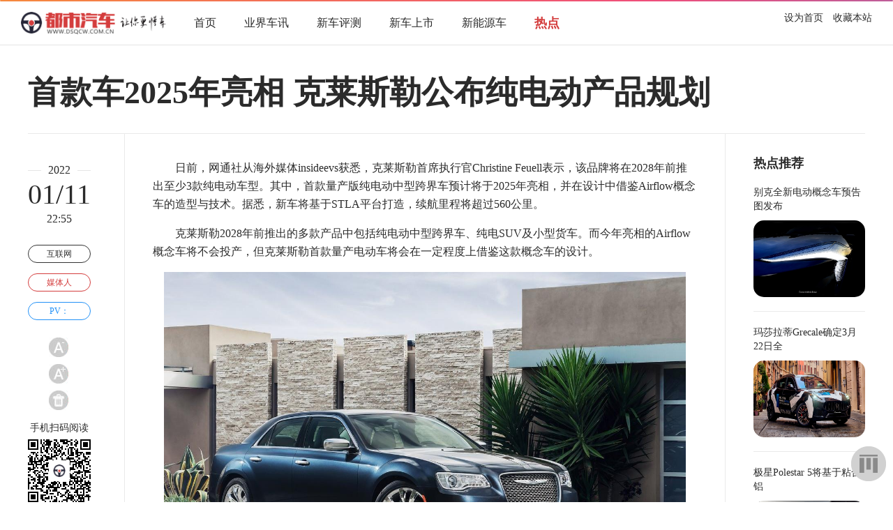

--- FILE ---
content_type: text/html
request_url: http://www.dsqcw.com.cn/hot/2022/0111/3025.html
body_size: 5839
content:
<!DOCTYPE html PUBLIC "-//W3C//DTD XHTML 1.0 Transitional//EN" "http://www.w3.org/TR/xhtml1/DTD/xhtml1-transitional.dtd">
<html xmlns="http://www.w3.org/1999/xhtml">
<head>
<meta http-equiv="Content-Type" content="text/html; charset=gbk" />
<meta http-equiv="X-UA-Compatible" content="IE=7" />
<title>首款车2025年亮相 克莱斯勒公布纯电动产品规划 - 热点 - 都市汽车网-国内最新汽车行业资讯网</title>
<meta name="author" content="" />
<meta name="copyright" content="http://www.dsqcw.com.cn" />
<meta name="keywords" content="车图片,汽车报价,汽车网,汽车,汽车评测,汽车新闻,汽车导购,汽车社区,汽车论坛,汽车网站,汽车经销商,汽车俱乐部,汽车行情,汽车点评,汽车团购,汽车口碑">
<meta name="description" content="日前，网通社从海外媒体insideevs获悉，克莱斯勒首席执行官Christine Feuell表示，该品牌将在2028年前推出至少3款纯电动车型。其中，首款量产版纯电动中型跨界车预计将于2025年亮相，并在设计中借鉴Airflow概念车的造型与技术">
<script type="text/javascript" src="http://www.carwww.com.cn/statics/js/jquery.min.js"></script>
<script type="text/javascript" src="http://www.carwww.com.cn/statics/js/jquery.sgallery.js"></script>
<script type="text/javascript" src="http://www.carwww.com.cn/statics/js/search_common.js"></script>
<script type="text/javascript" src="http://www.carwww.com.cn/statics/css/dsqcw_2022/common.js"></script>
</head>
<body onLoad="createQrcode()">
<!--头部开始-->
<div class="top-d"></div>
<div class="top">
<div class="top-l"><a href="http://www.dsqcw.com.cn/" title="首页"><img src="http://www.carwww.com.cn/statics/css/dsqcw_2022/logo.png" alt="首页"/></a></div>
<div class="top-z">
<li><a href="http://www.dsqcw.com.cn/" title="首页">首页</a></li>
<li><a href="http://www.dsqcw.com.cn/yjcx/" title="业界车讯">业界车讯</a></li>
<li><a href="http://www.dsqcw.com.cn/xcpc/" title="新车评测">新车评测</a></li>
<li><a href="http://www.dsqcw.com.cn/xcdg/" title="新车上市">新车上市</a></li>
<li><a href="http://www.dsqcw.com.cn/xny/" title="新能源车">新能源车</a></li>
<li><a href="http://www.dsqcw.com.cn/hot/" title="热点" class="a">热点</a></li>
</div>
<div class="top-r">
<a href="#" onClick="this.style.behavior='url(#default#homepage)';this.setHomePage ('http://www.dsqcw.com.cn/');" title="设为首页">设为首页</a>　<a href="#" onClick="window.external.addFavorite('http://www.dsqcw.com.cn','')" title="收藏" style=" padding-right:30px;">收藏本站</a>
</div>
</div>
<!--头部结束--><script type="text/javascript">
(function () {
 var sUserAgent = navigator.userAgent;
if (sUserAgent.indexOf('Android') > -1 || sUserAgent.indexOf('iPhone') > -1 || sUserAgent.indexOf('iPod') > -1 || sUserAgent.indexOf('Symbian') > -1) {
location.href = 'http://m.dsqcw.com.cn/index.php?m=content&c=index&a=show&catid=35&id=3025&page=';
}
})();
</script>
<div class="con">
<!--标题开始-->
<h1>首款车2025年亮相 克莱斯勒公布纯电动产品规划</h1>
<!--标题结束-->
<div class="con-l">
<div class="con-ll">
<div class="con-ll-xx">
<dt>
<span><i>2022</i></span>
<em>01/11</em>
<i>22:55</i>
</dt>
<dd>
<span>互联网</span>
<span>媒体人</span>
<span>PV：<em id="hits"></em></span>
</dd>
</div>
<div class="con-ll-zt">
<span><a onClick="small()" class="small" title="小">小</a></span>
<span><a onClick="big()" class="big" title="大">大</a></span>
<span><a onClick="hf()" class="hf" title="恢复">恢复</a></span>
</div>
<div id="qrcode" style=" margin:0px auto; margin-top: 10%; text-align:center; font-size:14px; line-height:32px;">手机扫码阅读<br/></div>
</div>
<div class="con-lr">
<!--内容正文开始-->
<div class="con-l-n" id="con"><p>　　日前，网通社从海外媒体insideevs获悉，克莱斯勒首席执行官Christine Feuell表示，该品牌将在2028年前推出至少3款纯电动车型。其中，首款量产版纯电动中型跨界车预计将于2025年亮相，并在设计中借鉴Airflow概念车的造型与技术。据悉，新车将基于STLA平台打造，续航里程将超过560公里。</p>
<p>　　克莱斯勒2028年前推出的多款产品中包括纯电动中型跨界车、纯电SUV及小型货车。而今年亮相的Airflow概念车将不会投产，但克莱斯勒首款量产电动车将会在一定程度上借鉴这款概念车的设计。</p>
<p style="text-align: center;"><img alt="首款车2025年亮相 克莱斯勒公布纯电动产品规划" id="1" src="https://n.sinaimg.cn/sinakd20220111s/572/w1280h892/20220111/f346-721a7c4b1319414ebf00e52e6cd33e00.jpg" /></p>
<p style="text-align: center;"><img alt="首款车2025年亮相 克莱斯勒公布纯电动产品规划" id="2" src="https://n.sinaimg.cn/sinakd20220111s/587/w1280h907/20220111/231f-eb4ed736e17ec231fbcf36c6d808d182.jpg" /></p>
<p>　　此外，克莱斯勒300目前还尚未确定是否会推出继任车型。但根据此前消息，现款克莱斯勒300车型将在2024年与道奇挑战者、Charger车型一同退出市场。未来，克莱斯勒还计划推出纯电动小型货车及纯电动MPV以完善旗下产品矩阵并满足消费者的需求。</p>
</div>
<!--内容正文结束-->
<!--二维码开始-->

<script type="text/javascript" src="http://www.carwww.com.cn/statics/css/dsqcw_2022/js/jquery-2.2.4.min.js"></script>
<script type="text/javascript" src="http://www.carwww.com.cn/statics/css/dsqcw_2022/js/qrcode.js"></script>
<script type="text/javascript" src="http://www.carwww.com.cn/statics/css/dsqcw_2022/js/utf.js"></script>
<script type="text/javascript" src="http://www.carwww.com.cn/statics/css/dsqcw_2022/js/jquery.qrcode.js" ></script>
<script type="text/javascript">
	function makeCode(url) {
		$("#qrcode").qrcode({
			render: "canvas",
			text: url,
			width : "90",               //二维码的宽度
			height : "90",              //二维码的高度
			background : "#ffffff",       //二维码的后景色
			foreground : "#000000",        //二维码的前景色
			src: 'http://www.carwww.com.cn/statics/css/dsqcw_2022/img/logo.png'             //二维码中间的图片
		});
	}
	function createQrcode () {
		var url = 'http://www.dsqcw.com.cn/hot/2022/0111/3025.html';
		makeCode(url);
	}
</script>
<!--二维码结束-->
<!--禁止转载-->
<script type="text/javascript">
function small(){
document.getElementById("con").className="fontsmall";
}
function big(){
document.getElementById("con").className="fontbig";
}
function hf(){
document.getElementById("con").className="fonthf";
}
</script>
<!--禁止转载-->
<!--分页开始-->
<!--分页结束-->
<!--上下篇开始-->
<div class="con-l-fy">
<span><strong>上一篇文章</strong><br/><a href="http://www.dsqcw.com.cn/hot/2022/0101/3018.html" target="_blank" title="长安福特汽车有限公司召回部分福睿斯汽车">长安福特汽车有限公司召回部分福睿斯汽车</a></span>
<em><strong>下一篇文章</strong><br/><a href="http://www.dsqcw.com.cn/hot/2022/0111/3026.html" target="_blank" title="劳斯莱斯创117年来最高销售记录">劳斯莱斯创117年来最高销售记录</a></em>
</div>
<!--上下篇结束-->
<!--网罗天下开始-->
<div class="con-l-tit"><span>你该读读这些：一周精选导览</span></div>
<div class="con-l-con">
<li>
<a href="http://www.dsqcw.com.cn/hot/2022/0216/3104.html" target="_blank" title="特斯拉与澳大利亚锂矿商Liontown签下锂矿石采购大单"><img src="https://n.sinaimg.cn/tech/crawl/336/w550h586/20220216/1bfb-b2a3b2cb27812cc3e1bb78852bffdd6f.png"/></a>
<span><a href="http://www.dsqcw.com.cn/hot/2022/0216/3104.html" target="_blank" title="特斯拉与澳大利亚锂矿商Liontown签下锂矿石采购大单">特斯拉与澳大利亚锂矿商Liont</a></span>
</li>
<li>
<a href="http://www.dsqcw.com.cn/hot/2022/0211/3091.html" target="_blank" title="宝马新合资合同生效 华晨宝马合资延长到2040年"><img src="https://n.sinaimg.cn/auto/transform/323/w660h463/20220211/355c-6e074064f0bddb5cc2530e0c34a65f86.jpg"/></a>
<span><a href="http://www.dsqcw.com.cn/hot/2022/0211/3091.html" target="_blank" title="宝马新合资合同生效 华晨宝马合资延长到2040年">宝马新合资合同生效 华晨宝马</a></span>
</li>
<li style="margin-right:0px;">
<a href="http://www.dsqcw.com.cn/hot/2022/0211/3090.html" target="_blank" title="加州电动车累计注册量破百万 近四分之一2021年注册"><img src="https://n.sinaimg.cn/spider20220211/485/w746h539/20220211/1272-02617a9d4d235bfac8f21cdbb71367d0.jpg"/></a>
<span><a href="http://www.dsqcw.com.cn/hot/2022/0211/3090.html" target="_blank" title="加州电动车累计注册量破百万 近四分之一2021年注册">加州电动车累计注册量破百万 </a></span>
</li>
<li>
<a href="http://www.dsqcw.com.cn/hot/2022/0211/3089.html" target="_blank" title="理想汽车将在重庆建设新工厂 已完成地块购买"><img src="https://n.sinaimg.cn/auto/transform/47/w660h187/20220211/7fb4-7857d167b31c76e5dfc03543dfbec809.png"/></a>
<span><a href="http://www.dsqcw.com.cn/hot/2022/0211/3089.html" target="_blank" title="理想汽车将在重庆建设新工厂 已完成地块购买">理想汽车将在重庆建设新工厂 </a></span>
</li>
<li>
<a href="http://www.dsqcw.com.cn/hot/2022/0211/3088.html" target="_blank" title="缺芯致欧盟汽车销量跌至30年最低谷 《芯片法案》或助力有限"><img src="http://k.sinaimg.cn/n/auto/transform/150/w570h380/20220211/9e99-dd37896496c7e717f48d9cd3c91439e1.jpg/w360h240l50t1fe9.jpg"/></a>
<span><a href="http://www.dsqcw.com.cn/hot/2022/0211/3088.html" target="_blank" title="缺芯致欧盟汽车销量跌至30年最低谷 《芯片法案》或助力有限">缺芯致欧盟汽车销量跌至30年最</a></span>
</li>
<li style="margin-right:0px;">
<a href="http://www.dsqcw.com.cn/hot/2022/0211/3087.html" target="_blank" title="长城汽车高端轿车品牌曝光：对标BBA，主推新能源车型"><img src="https://n.sinaimg.cn/sinakd20220211s/298/w700h398/20220211/6239-0302500aea60942baf0f0a87270143a9.png"/></a>
<span><a href="http://www.dsqcw.com.cn/hot/2022/0211/3087.html" target="_blank" title="长城汽车高端轿车品牌曝光：对标BBA，主推新能源车型">长城汽车高端轿车品牌曝光：对</a></span>
</li>
</div>
<!--网罗天下结束-->
</div>
</div>
<div class="con-r">
<div class="con-r-tw">
<h3>热点推荐</h3>
<li>
<a href="http://www.dsqcw.com.cn/xcdg/2022/0216/3100.html" target="_blank" title="别克全新电动概念车预告图发布 或命名为Electra">
<span>别克全新电动概念车预告图发布</span>
<em><img src="https://n.sinaimg.cn/auto/transform/231/w660h371/20220216/0b1a-3da82990fb2ae1fb2e897ff0ed8af6f1.jpg"/></em>
</a>
</li>
<li>
<a href="http://www.dsqcw.com.cn/xcdg/2022/0216/3099.html" target="_blank" title="玛莎拉蒂Grecale确定3月22日全球首发 定位低于Levante">
<span>玛莎拉蒂Grecale确定3月22日全</span>
<em><img src="https://n.sinaimg.cn/auto/transform/217/w660h357/20220216/eb1f-92cfee2d742e5af2f706bae4ab2d71cb.jpg"/></em>
</a>
</li>
<li>
<a href="http://www.dsqcw.com.cn/xcdg/2022/0216/3098.html" target="_blank" title="极星Polestar 5将基于粘合铝平台打造 2024年问世">
<span>极星Polestar 5将基于粘合铝</span>
<em><img src="https://n.sinaimg.cn/auto/transform/169/w660h309/20220216/4a40-d39929799e5b0b0bd42644bbbd2374ac.jpg"/></em>
</a>
</li>
<li>
<a href="http://www.dsqcw.com.cn/xcdg/2022/0216/3097.html" target="_blank" title="硬汉气息十足 新款梅赛德斯-AMG G63 4×42谍照">
<span>硬汉气息十足 新款梅赛德斯-</span>
<em><img src="https://n.sinaimg.cn/sinakd20220216s/1/w1920h1281/20220216/7e4d-5418f242d3f7bc96c798ed4eae1a5019.jpg"/></em>
</a>
</li>
<li>
<a href="http://www.dsqcw.com.cn/xcdg/2022/0216/3096.html" target="_blank" title="209.88万起 全新揽胜典范加长版/首发版开启预售">
<span>209.88万起 全新揽胜典范加长</span>
<em><img src="https://n.sinaimg.cn/sinakd20220216s/374/w2048h1526/20220216/d34d-306a95ac6e39feb8fbcf9a59c7d40c95.jpg"/></em>
</a>
</li>
<li>
<a href="http://www.dsqcw.com.cn/xcdg/2022/0216/3095.html" target="_blank" title="越野性能更强 新福特F-150猛禽2月25日国内预定">
<span>越野性能更强 新福特F-150猛</span>
<em><img src="https://n.sinaimg.cn/sinakd20220216s/160/w1600h960/20220216/beec-e04584f1ce43df7c6bbe2fc2e44f99c9.jpg"/></em>
</a>
</li>
</div>
</div>
</div>
<script language="JavaScript" src="http://www.carwww.com.cn/api.php?op=count&id=3025&modelid=17"></script>
<div class="bq-d">
<div class="bq">
<li>
Copyright &copy; 2012-2022 <a href="http://www.dsqcw.com.cn" target="_blank" title="首页">DSQCW.COM.CN</a>, All Rights Reserved 版权所有<br/>
欢迎广大网友来本网站投稿，网站内容来自于互联网或网友提供 客服QQ：67650701&nbsp;&nbsp;&nbsp;&nbsp;<a href="https://beian.miit.gov.cn/" target="_blank">冀ICP备08108040号-43</a></li>
<li><img src="http://www.carwww.com.cn/statics/css/dsqcw/f1.jpg"/><img src="http://www.carwww.com.cn/statics/css/dsqcw/f2.jpg"/><img src="http://www.carwww.com.cn/statics/css/dsqcw/f3.jpg"/><img src="http://www.carwww.com.cn/statics/css/dsqcw/f4.jpg"/><img src="http://www.carwww.com.cn/statics/css/dsqcw/f5.jpg"/></li>
</div>
</div>
<a onclick="window.scrollTo('0','0')" title="回到顶部" style="position:fixed; right:10px; bottom:30px; cursor:pointer;" class="ding"></a>
<!-- baidu tuisong start-->
<script>
(function(){
    var bp = document.createElement('script');
    var curProtocol = window.location.protocol.split(':')[0];
    if (curProtocol === 'https'){
   bp.src = 'https://zz.bdstatic.com/linksubmit/push.js';
  }
  else{
  bp.src = 'http://push.zhanzhang.baidu.com/push.js';
  }
    var s = document.getElementsByTagName("script")[0];
    s.parentNode.insertBefore(bp, s);
})();
</script>
<!-- baidu tuisong end-->
</body>
</html>

--- FILE ---
content_type: text/css
request_url: http://www.carwww.com.cn/statics/css/dsqcw_2022/index.css
body_size: 3842
content:
body { font-size:14px; color:#2B2B2B; margin:0px auto; font-family:"微软雅黑"; background:#FFF;}
a:link{ font-size:14px; color:#2B2B2B; text-decoration:none;}
a:visited{ font-size:14px; color:#2B2B2B; text-decoration:none;}
a:hover{ font-size:14px; color:#CC0100; text-decoration:none;}
ul,ol,li,dt,dd{ float:left; list-style:none; margin:0px; padding:0px;}
img{ border:0px;}

/*logo开始*/
.logo{ width:1200px; height:auto; padding:30px 0px 30px 0px; margin:0px auto; overflow:hidden;}
.logo dt{ float:left;}
.logo dt img{ height:46px;}
.logo dd{ float:right; height:46px; line-height:46px;}
/*logo结束*/

/*导航开始*/
.dh-d{ width:100%; height:auto; margin:0px auto; background:#252638;}
.dh{ width:1200px; height:60px; margin:0px auto;}
.dh a{ float:left; width:160px; height:60px; line-height:60px; text-align:center; color:#fff; font-size:18px;}
.dh a:hover{ color:#fff; background:#000;}
.dh span{ position:relative; float:right; width:130px; height:60px; padding-left:20px; cursor:pointer; color:#FFF; font-size:22px; text-align:center; line-height:60px; margin:0px auto; background:url(sj.png) no-repeat left center #000;}
.dh span:hover i{ display:block;}
.dh span i{ display:none; position:absolute; left:0px; top:60px; float:left; width:140px; height:140px; margin:0px auto; background:#fff; padding:4px; border:#252638 solid 1px;}
.dh span i img{ width:140px; height:140px;}
/*导航结束*/

.da{ width:1200px; height:auto; margin:0px auto; padding:20px 0px 0px 0px; overflow:hidden;}
.da-l{ float:left; width:780px; height:auto; margin:0px auto; overflow:hidden;}
/*hd start*/
#main { width:780px; height:400px; margin:0px auto; text-align:left; position: relative; z-index:0; overflow:hidden;}
#controller {
width:100%;
height:55px;
text-align: center; position:absolute; bottom:-90px; left:5px; -webkit-transition: all ease-in-out .5s;-moz-transition: all ease-in-out .5s;
}
#controller li { position:relative; display: inline; float:left; width:110px; height:65px; margin-left:15px; cursor:pointer;}
#controller li img { width:110px; max-height:65px; min-height:65px; border-radius:5px;}
#controller li span { position:absolute; top:0; left:0; width:110px; height:65px; border-radius:5px; background:url(aa.png);}
#controller li.active { width:110px; height:65px;}
#controller li.active span{ background:none;}
.tbui_slideshow_container {
width:780px;
height:400px;
overflow:hidden;
position:relative;
}
#next,#prev{ width:45px; height:56px; overflow:hidden; position:absolute; text-indent:-9999px; cursor:pointer;}
#prev{ left:0px; top:172px;
background: url("left.png") no-repeat;
}
#next{ right:0px; top:172px;
background: url("right.png") no-repeat;
}
.tbui_slideshow_container .tbui_slideshow_slide {
position: absolute;
top: 0;
left: 0;
display : none;
webkitBackfaceVisibility: hidden;
}
.tab_list{ display:none;}
.tbui_slideshow_list img{ width:780px; min-height:400px; overflow:hidden;}
.tbui_slideshow_list li{ position:relative; float:left; width:780px; height:400px; margin:0px auto; overflow:hidden;}
.tbui_slideshow_list li img{ float:left; width:780px; min-height:400px; margin:0px auto; overflow:hidden;}
.tbui_slideshow_list li span{ position:absolute; float:left; left:0px; bottom:0px; width:740px; height:90px; margin:0px auto; padding:40px 20px 0px 20px; font-weight:bold; line-height:30px; text-align:center; text-shadow:2px 2px #000; -webkit-transition: all ease-in-out .5s;-moz-transition: all ease-in-out .5s; background:url(hd.png) repeat-x bottom; font-size:26px; color:#fff; overflow:hidden;}
.hot_wrap:hover #controller{ bottom:20px; -webkit-transition: all ease-in-out .5s;-moz-transition: all ease-in-out .5s;}
.hot_wrap:hover .tbui_slideshow_list li span{ height:110px; padding:10px 20px 0px 20px; -webkit-transition: all ease-in-out .5s;-moz-transition: all ease-in-out .5s;}
.slide_bg{ width:440px; height:auto; position:absolute; bottom:0; left:0;}
/*hd end*/
.tit{ float:left; width:780px; height:50px; margin:0px auto; padding:0px 0px 30px 0px; list-style:none; font-size:22px; font-weight:bold; overflow:hidden;}
.tit h3{ float:left; width:100%; height:auto; margin:0px auto; color:#D43D3D; line-height:50px; padding:0px 0px 0px 0px; font-size:22px; background:url(d.jpg) repeat-x bottom; overflow:hidden;}
.tit h3 span{ float:left; height:50px; margin-left:30px; border-bottom:#D43D3D solid 3px;}
.tit h3 a{ font-size:22px; padding:0px 0px 0px 30px; font-weight:normal;}

.moreload{ float:left; width:780px; height:auto; margin:0px auto; padding:20px 0px 30px 0px; overflow:hidden;}
.moreload li{ width:780px; height:auto; margin:0px auto; padding:0px 0px 20px 0px; overflow:hidden;}
.moreload li dt{ float:left; width:100%; height:auto; margin:0px auto; line-height:32px; margin-bottom:10px; overflow:hidden;}
.moreload li dt a{ font-size:26px;}
.moreload li:hover dt a{ color:#D43D3D;}
.moreload li dd{ float:left; width:100%; height:auto; margin:0px auto; padding:0px 0px 10px 0px; overflow:hidden;}
.moreload li dd span{ float:left; width:160px; height:120px; overflow:hidden;}
.moreload li dd span img{ width:100%; min-height:90px;}
.moreload li dd em{ float:right; width:590px; height:auto; font-style:normal; color:#747474; overflow:hidden;}
.moreload li dd em p{ float:left; width:100%; height:auto; line-height:24px; margin:0px auto; padding:0px; overflow:hidden;}
.moreload li dd em i{ float:left; width:auto; height:26px; line-height:26px; font-style:normal; font-size:12px; margin:10px 0px 0px 0px; color:#D43D3D; border:#D43D3D solid 1px; padding:0px 6px 0px 6px; border-radius:3px; overflow:hidden;}
.moreload li dd em b{ float:left; width:auto; height:26px; line-height:26px; font-weight:normal; margin:10px 0px 0px 0px; font-size:12px; color:#777777; padding:0px 0px 0px 10px; overflow:hidden;}

.moreload li dd div{ float:left;}
.moreload li dd .pic2{ width:360px; margin:0px auto; margin-right:20px; overflow:hidden;}
.moreload li dd .pic3{ width:auto; margin:0px auto; margin-right:20px; overflow:hidden;}
.moreload li dd .pic4{ position:relative; width:175px; margin:0px auto; margin-right:15px; overflow:hidden;}
.moreload li dd .pic4 i{ position:absolute; left:5px; top:5px; float:left; width:auto; height:24px; padding:0px 5px 0px 5px; line-height:24px; font-size:12px; background:url(a.png); color:#fff; font-style:normal; overflow:hidden;}
.moreload li:hover dd i{ background:#D43D3D; color:#fff;}
.moreload li dd .pic2 img{ width:360px; min-height:220px; max-height:220px;}
.moreload li dd .pic3 img{ width:235px; min-height:160px; max-height:160px;}
.moreload li dd .pic4 img{ width:175px; min-height:130px; max-height:130px;}

.hidden{ float:left; width:100%; height:auto; margin:0px auto; padding:0px; overflow:hidden; border:#000 solid 1px; display: none;}
.moreload ul.list{width:780px;height:auto;float: left; padding:0px; margin:0px auto;overflow: hidden;}
.moreload ul.list li{ overflow: hidden;}

.moreload ul.list p span{text-align: center;}
.moreload .more{overflow: hidden;padding:10px;text-align: center;}
.moreload .more a{display: block;width:160px;padding:8px 0;color:#fff;margin:0 auto;background:#333;text-align:center;border-radius:3px;}
.moreload .more a:hover{text-decoration: none;background:#D43D3D;color: #fff;}

.da-r{ float:right; width:390px; height:auto; margin:0px auto; overflow:hidden;}
.da-r-tt{ float:left; width:390px; height:auto; margin:0px auto; overflow:hidden;}
.da-r-tt h3{ float:left; width:100%; height:auto; margin:0px auto; font-size:18px; font-weight:bold; overflow:hidden;}
.da-r-tt h3 span{ float:left; padding:0px 20px 10px 0px; color:#D43D3D; margin:0px auto; overflow:hidden;}
.da-r-tt li{ width:100%; height:31px; margin:0px auto; line-height:31px; overflow:hidden;}
.da-r-tt li a{ font-size:16px;}
.da-r-tt li b{ font-size:18px;}
.da-r-tw{ float:right; width:390px; height:auto; margin:0px auto; padding:20px 0px 0px 0px; overflow:hidden;}
.da-r-tw h3{ float:left; width:100%; height:auto; margin:0px auto; padding-bottom:10px; font-size:18px; font-weight:bold; overflow:hidden;}
.da-r-tw h3 span{ padding:0px 20px 0px 0px; color:#D43D3D; margin:0px auto; overflow:hidden;}
.da-r-tw li{ float:left; width:100%; height:auto; margin:0px auto; padding:0px 0px 20px 0px; overflow:hidden;}
.da-r-tw li span{ float:left; width:80px; height:60px; margin:0px auto; border-radius:3px; overflow:hidden;}
.da-r-tw li span img{ width:80px; min-height:60px;}
.da-r-tw li em{ float:right; width:290px; height:auto; margin:0px auto; font-style:normal; line-height:25px; overflow:hidden;}
.da-r-tw li em a{ font-size:16px;}

#wrap{
       margin-top: 0px;
   }
   #wrap[data-fixed="fixed"]{
       position: fixed;
       top:0px;
   }

/*回到顶部开始*/
a.ding{ width:50px; height:50px; background:url(ding.png) no-repeat 0px 0px; overflow:hidden;}
a.ding:link,a.ding:visited{ float:left; width:50px; height:50px; overflow:hidden;}
a.ding:hover{ float:left; width:50px; height:50px; background:url(ding.png) no-repeat 0px -51px; overflow:hidden;}
/*回到顶部结束*/

.bq-d{ width:100%; height:auto; margin:0px auto; padding:30px 0px 30px 0px; text-align:center; margin-top:50px; color:#B2B2B2; background:#333333; overflow:hidden;}
.bq{ width:960px; height:auto; margin:0px auto; overflow:hidden;}
.bq li{ width:960px; height:auto; margin:0px auto; font-size:12px; line-height:26px; overflow:hidden;}
.bq li img{ margin:10px 10px 0px 0px;}
.bq li a{ color:#B2B2B2; font-size:12px;}
.bq li a:hover{ color:#F41B24;}
/*列表开始*/
.list{ width:1200px; height:auto; margin:0px auto; padding-top:20px; overflow:hidden;}
.list-l{ float:left; width:780px; height:auto; margin:0px auto; overflow:hidden;}
.list-l ul{ float:left; width:100%; height:auto; margin:0px auto; overflow:hidden;}
.list-l ul.pdtj{ position:relative; float:left; width:780px; height:400px; margin:0px auto; overflow:hidden;}
.list-l ul.pdtj img{ width:780px; min-height:400px;}
.list-l ul.pdtj span{ position:absolute; float:left; left:0px; bottom:0px; width:760px; height:46px; margin:0px auto; padding:0px 10px 0px 10px; font-size:18px; text-align:center; line-height:46px; background:url(a.png); color:#fff; overflow:hidden;}

.list-l ul.wz{ float:left; width:780px; height:auto; margin:0px auto; padding:20px 0px 0px 0px; font-size:18px; overflow:hidden;}
.list-l ul.wz a{ font-size:18px;}
.list-l ul.lb{ float:left; width:780px; height:auto; margin:0px auto; padding:20px 0px 30px 0px; overflow:hidden;}
.list-l ul.lb h3{ float:left; width:100%; height:auto; margin:0px auto; line-height:50px; font-size:22px; font-weight:bold; overflow:hidden;}
.list-l ul.lb h3 span{ padding:0px 20px 0px 0px; color:#D43D3D; margin:0px auto; overflow:hidden;}
.list-l ul.lb li{ width:780px; height:auto; margin:0px auto; padding:0px 0px 20px 0px; overflow:hidden;}
.list-l ul.lb li dt{ float:left; width:100%; height:auto; margin:0px auto; line-height:32px; margin-bottom:10px; overflow:hidden;}
.list-l ul.lb li dt a{ font-size:26px;}
.list-l ul.lb li:hover dt a{ color:#D43D3D;}
.list-l ul.lb li dd{ float:left; width:100%; height:auto; margin:0px auto; padding:0px 0px 10px 0px; overflow:hidden;}
.list-l ul.lb li dd span{ float:left; width:120px; height:90px; overflow:hidden;}
.list-l ul.lb li dd span img{ width:100%; min-height:90px;}
.list-l ul.lb li dd em{ float:right; width:640px; height:auto; font-style:normal; color:#747474; overflow:hidden;}
.list-l ul.lb li dd em p{ float:left; width:100%; height:auto; line-height:24px; margin:0px auto; padding:0px; overflow:hidden;}
.list-l ul.lb li dd em i{ float:left; width:auto; height:26px; line-height:26px; font-style:normal; font-size:12px; margin:10px 0px 0px 0px; color:#D43D3D; border:#D43D3D solid 1px; padding:0px 6px 0px 6px; border-radius:3px; overflow:hidden;}
.list-l ul.lb li dd em b{ float:left; width:auto; height:26px; line-height:26px; font-weight:normal; margin:10px 0px 0px 0px; font-size:12px; color:#777777; padding:0px 0px 0px 10px; overflow:hidden;}

.list-l ul.lb li dd div{ float:left;}
.list-l ul.lb li dd .pic2{ width:360px; margin:0px auto; margin-right:20px; overflow:hidden;}
.list-l ul.lb li dd .pic3{ width:auto; margin:0px auto; margin-right:20px; overflow:hidden;}
.list-l ul.lb li dd .pic4{ position:relative; width:175px; margin:0px auto; margin-right:15px; overflow:hidden;}
.list-l ul.lb li dd .pic4 i{ position:absolute; left:5px; top:5px; float:left; width:auto; height:24px; padding:0px 5px 0px 5px; line-height:24px; font-size:12px; background:url(a.png); color:#fff; font-style:normal; overflow:hidden;}
.list-l ul.lb li:hover dd i{ background:#D43D3D; color:#fff;}
.list-l ul.lb li dd .pic2 img{ width:360px; min-height:220px; max-height:220px;}
.list-l ul.lb li dd .pic3 img{ width:235px; min-height:160px; max-height:160px;}
.list-l ul.lb li dd .pic4 img{ width:175px; min-height:130px; max-height:130px;}
.list-r{ float:right; width:390px; height:auto; margin:0px auto; overflow:hidden;}

/*列表结束*/

/*内容开始*/
/*头部开始*/
.top-n{ position:fixed; left:0px; top:0px; width:100%; height:40px; margin:0px auto; text-align:right; line-height:40px; text-align:right; background:#252638; z-index:999;}
.top-n a{ color:#fff; font-size:12px;}
/*头部结束*/
/*logo开始*/
.logo-n{ position:absolute; left:100px; top:0px; width:160px; height:60px; padding:20px 0px 0px 0px; margin:0px auto; text-align:center; background:#fff; overflow:hidden;}
.logo-n img{ width:120px;}
/*logo结束*/

/*导航开始*/
.dh-n{ position:absolute; left:100px; top:80px; width:160px; height:auto; margin:0px auto; overflow:hidden;}
.dh-n a{ float:left; width:157px; height:46px; border-left:#fff solid 3px; line-height:46px; text-align:center; color:#333; border-radius:5px; margin-bottom:5px; font-size:16px;}
.dh-n a:hover{ color:#fff; background:#D43D3D;}
.dh-n a.a{ color:#fff; background:#D43D3D;}
/*导航结束*/

.top-d{
width:100%;
height:2px;
margin:0px auto;
padding:0px 0px 0px 0px;
--borderWidth:3px;
position: relative;
border-radius: var(--borderWidth);
overflow:hidden;}
.top-d:after {
  content: '';
  position: absolute;
  top: calc(-1 * var(--borderWidth));
  left: calc(-1 * var(--borderWidth));
  height: calc(100% + var(--borderWidth) * 2);
  width: calc(100% + var(--borderWidth) * 2);
  background: linear-gradient(60deg, #f79533, #f37055, #ef4e7b, #a166ab, #5073b8, #1098ad, #07b39b, #6fba82);
  border-radius: calc(2 * var(--borderWidth));
  z-index: -1;
  animation: animatedgradient 3s ease alternate infinite;
  background-size: 300% 300%;
}

@keyframes animatedgradient {
	0% {
		background-position: 0% 50%;
	}
	50% {
		background-position: 100% 50%;
	}
	100% {
		background-position: 0% 50%;
	}
}
.top{ width:100%; height:auto; margin:0px auto; padding:15px 0px 15px 0px; border-bottom:#E5E5E5 solid 1px; overflow:hidden;}
.top-l{ float:left; width:auto; height:auto; margin:0px auto; padding-left:30px; overflow:hidden;}
.top-l img{ height:32px;}
.top-z{ float:left; width:auto; height:32px; margin:0px auto; line-height:32px; overflow:hidden;}
.top-z a{ padding:0px 0px 0px 40px; font-size:16px;}
.top-z .a{ font-size:18px; color:#D43D3D; font-weight:bold;}
.top-r{ float:right; width:auto; height:auto; margin:0px auto; overflow:hidden;}

.con{ width:1200px; height:auto; margin:0px auto; padding-top:30px; overflow:hidden;}
.con h1{float:left; width:100%; height:auto; margin:0px auto; font-size:46px; padding:10px 0px 30px 0px; border-bottom:#EAEAEA solid 1px; line-height:56px; overflow:hidden;}
.con-l{ float:left; width:1000px; height:auto; margin:0px auto; overflow:hidden;}
.con-ll{ float:left; width:90px; height:auto; margin:0px auto; padding:20px 40px 0px 0px; line-height:24px; font-size:12px; text-align:center; overflow:hidden;}
.con-ll-xx{ float:left; width:90px; height:auto; margin:0px auto; padding:20px 40px 0px 0px; line-height:24px; font-size:12px; text-align:center; overflow:hidden;}
.con-ll-xx dt{ float:left; width:100%; height:auto; margin:0px auto; font-size:16px; font-family:"MS Serif", "New York", serif; overflow:hidden;}
.con-ll-xx dt span{ float:left; width:100%; height:auto; margin:0px auto; font-size:16px; background:url(t.jpg) repeat-x center; overflow:hidden;}
.con-ll-xx dt span i{ float:none; background:#fff; margin-bottom:0px; padding:0px 10px 0px 10px; font-style:normal;}
.con-ll-xx dt em{ float:left; width:100%; height:46px; margin:0px auto; font-size:40px; line-height:46px; font-style:normal; overflow:hidden;}
.con-ll-xx dt i{ float:left; width:100%; height:auto; margin:0px auto; font-size:16px; font-style:normal; margin-bottom:5px; overflow:hidden;}
.con-ll-xx dd{ float:left; width:100%; height:auto; margin:0px auto; font-size:12px; padding:20px 0px 0px 0px; overflow:hidden;}
.con-ll-xx dd span{ float:left; width:88px; height:auto; margin:0px auto; margin-bottom:15px; border-radius:20px; overflow:hidden;}
.con-ll-xx dd span:nth-of-type(1){ border:#333 solid 1px; color:#333;}
.con-ll-xx dd span:nth-of-type(2){ border:#D43D3D solid 1px; color:#D43D3D;}
.con-ll-xx dd span:nth-of-type(3){ border:#2291F7 solid 1px; color:#2291F7;}
.con-ll-xx dd em{ font-style:normal; }
.con-ll-xx dd a{ font-size:12px; color:#fff !important;}
.con-ll-xx dd b{ font-weight:normal;}

.con-ll-zt{ float:left; width:90px; height:auto; margin:0px auto; padding:10px 40px 0px 0px; overflow:hidden;}
.con-ll-zt span{ float:left; width:90px; height:autox;}
.con-ll-zt a{ float:left; width:28px; height:28px; text-indent:-9999px; margin:0px 0px 10px 30px; cursor:pointer; background:url(zt.jpg) no-repeat; overflow:hidden;}
.con-ll-zt a.small{ background-position: 0px 0px;}
.con-ll-zt a.big{ background-position: 0px -28px;}
.con-ll-zt a.hf{ background-position: 0px -56px;}
.con-ll-zt a.small:hover{ background-position:-28px 0px;}
.con-ll-zt a.big:hover{ background-position:-28px -28px;}
.con-ll-zt a.hf:hover{ background-position:-28px -56px;}

.fontsmall{float:left; width:100%; height:auto; margin:0px auto; font-size:12px; line-height:24px; padding:20px 0px 0px 0px; overflow:hidden;}
.fontsmall img{ max-width:96%;}
.fontbig{float:left; width:100%; height:auto; margin:0px auto; font-size:20px; line-height:30px; padding:20px 0px 0px 0px; overflow:hidden;}
.fontbig img{ max-width:96%;}
.fonthf{float:left; width:100%; height:auto; margin:0px auto; font-size:16px; line-height:26px; padding:20px 0px 0px 0px; overflow:hidden;}
.fonthf img{ max-width:96%;}


.con-lr{ float:right; width:780px; height:auto; margin:0px auto; padding:20px 40px 0px 40px; border-left:#EAEAEA solid 1px; border-right:#EAEAEA solid 1px; overflow:hidden;}
.con-l-wz{float:left; width:100%; height:auto; margin:0px auto; font-size:16px; overflow:hidden;}
.con-l-wz a{ font-size:16px;}

.con-l-n{float:left; width:100%; height:auto; margin:0px auto; font-size:16px; line-height:26px; padding:0px 0px 0px 0px; overflow:hidden;}
.con-l-n a{ font-size:16px;}
.con-l-n img{ max-width:96%;}
.con-l-fy{ width:720px; height:auto; margin:0px auto; font-size:16px; padding-top:40px; line-height:24px; overflow:hidden;}
.con-l-fy strong{ font-size:18px;}
.con-l-fy a{ float:left; font-size:16px; margin-top:10px;}
.con-l-fy span{ float:left; width:330px; height:85px; padding:10px 10px 10px 20px; background:#E8E8E8; overflow:hidden;}
.con-l-fy em{ float:right; width:329px; height:85px; padding:10px 10px 10px 20px; background:#F0F0F0; font-style:normal; overflow:hidden;}

.con-l-tit{ width:660px; height:50px; line-height:50px; margin:0px auto; margin-top:50px; text-align:center; background:url(a.png) repeat-x center; overflow:hidden;}
.con-l-tit span{ background:#fff; padding:0px 30px 0px 30px; font-size:22px;}
.con-l-con{ width:660px; height:auto; margin:0px auto; overflow:hidden;}
.con-l-con li{ position:relative; width:200px; height:150px; margin:0px auto; margin:30px 30px 0px 0px;overflow:hidden;}
.con-l-con li img{ width:200px; min-height:150px; margin:0px auto; overflow:hidden;}
.con-l-con li span{ position:absolute; width:190px; height:30px; line-height:30px; padding:0px 5px 0px 5px; left:0px; bottom:0px; text-align:center; background:url(a.png);}
.con-l-con li a{ text-decoration:none; color:#FFFFFF;}

.con-r{ float:right; width:160px; height:auto; margin:0px auto; overflow:hidden;}
.con-r-tw{ float:right; width:160px; height:auto; margin:0px auto; padding:30px 0px 0px 0px; overflow:hidden;}
.con-r-tw h3{ float:left; width:100%; height:auto; margin:0px auto; font-size:18px; font-weight:bold; padding:0px 0px 20px 0px; overflow:hidden;}
.con-r-tw li{ float:left; width:160px; height:auto; margin:0px auto; border-bottom:#EAEAEA solid 1px; padding:20px 0px 20px 0px; overflow:hidden;}
.con-r-tw li span{ float:left; width:160px; height:auto; margin:0px auto; padding:0px 0px 10px 0px; line-height:20px; overflow:hidden;}
.con-r-tw li em{ float:left; width:160px; height:110px; margin:0px auto; border-radius:15px; overflow:hidden;}
.con-r-tw li em img{ float:left; width:160px; min-height:110px;}
.con-r-tw li:nth-of-type(1){ padding:0px 0px 20px 0px;}

/*内容结束*/
/* page begin */
#pages { width:100%; margin-top:15px; padding:15px 0px 20px 0px; text-align:center; border-bottom:none; overflow:hidden;}
#pages a { display:inline-block; height:30px; line-height:30px; text-align:center; font-size:12px; color:#BBBBBB; padding:0px 5px 0px 5px;}
#pages a.a1 { padding:0px 25px 0px 25px; border:#333739 solid 1px; color:#222; border-radius:3px; font-size:14px;}
#pages a.a1:hover { border:#000 solid 1px;}
#pages a:hover { text-decoration:none; color:#222;}
#pages span { display:inline-block; padding:0px 5px 0px 5px; height:30px; line-height:30px; font-size:12px; color:#222; font-weight:bold; text-align:center;}
.page .noPage { display:inline-block; padding:0px 10px 0px 10px; height:30px; line-height:30px; text-align:center; color:#a4a4a4; }
/* page end */

--- FILE ---
content_type: application/javascript
request_url: http://www.carwww.com.cn/statics/css/dsqcw_2022/common.js
body_size: 337
content:
setTimeout("caidan.style.height='380px'",500);
setTimeout("caidan.style.height='0px'",12000);
function guanbi(){
document.getElementById("caidan").style.height="0px";
document.getElementById("caidan").style.padding="0px 0px 0px 0px";
return false; 
}
document.write('<link rel="stylesheet" href="http://www.carwww.com.cn/statics/css/dsqcw_2022/index.css">')